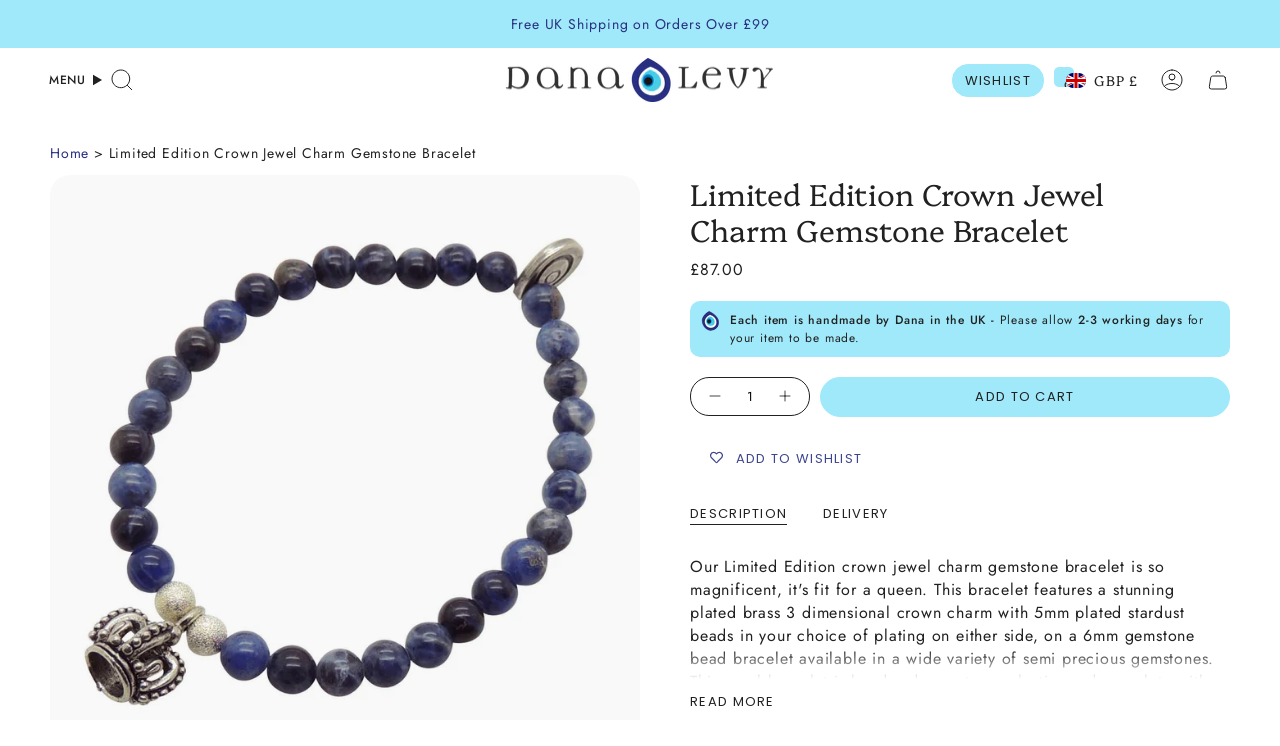

--- FILE ---
content_type: text/javascript; charset=utf-8
request_url: https://www.danalevy.co.uk/products/bracelet-size.js
body_size: 274
content:
{"id":14981885264252,"title":"Bracelet Size","handle":"bracelet-size","description":null,"published_at":"2025-01-23T14:34:09+00:00","created_at":"2025-01-23T14:34:08+00:00","vendor":"Dana Levy Ltd","type":"Avis-add-charge","tags":["avisplus-product-options"],"price":200,"price_min":200,"price_max":500,"available":true,"price_varies":true,"compare_at_price":null,"compare_at_price_min":0,"compare_at_price_max":0,"compare_at_price_varies":false,"variants":[{"id":54895187886460,"title":"L – LARGE – Approx. 7.5” \/ 19 cm","option1":"L – LARGE – Approx. 7.5” \/ 19 cm","option2":null,"option3":null,"sku":null,"requires_shipping":true,"taxable":true,"featured_image":null,"available":true,"name":"Bracelet Size - L – LARGE – Approx. 7.5” \/ 19 cm","public_title":"L – LARGE – Approx. 7.5” \/ 19 cm","options":["L – LARGE – Approx. 7.5” \/ 19 cm"],"price":200,"weight":0,"compare_at_price":null,"inventory_quantity":-3,"inventory_management":"shopify","inventory_policy":"continue","barcode":null,"requires_selling_plan":false,"selling_plan_allocations":[]},{"id":54895187919228,"title":"XL – EXTRA LARGE – Approx. 8” \/ 20 cm","option1":"XL – EXTRA LARGE – Approx. 8” \/ 20 cm","option2":null,"option3":null,"sku":null,"requires_shipping":true,"taxable":true,"featured_image":null,"available":true,"name":"Bracelet Size - XL – EXTRA LARGE – Approx. 8” \/ 20 cm","public_title":"XL – EXTRA LARGE – Approx. 8” \/ 20 cm","options":["XL – EXTRA LARGE – Approx. 8” \/ 20 cm"],"price":500,"weight":0,"compare_at_price":null,"inventory_quantity":0,"inventory_management":"shopify","inventory_policy":"continue","barcode":null,"requires_selling_plan":false,"selling_plan_allocations":[]}],"images":["\/\/cdn.shopify.com\/s\/files\/1\/0682\/6511\/files\/LOGOEYEONLY500.png?v=1737643022"],"featured_image":"\/\/cdn.shopify.com\/s\/files\/1\/0682\/6511\/files\/LOGOEYEONLY500.png?v=1737643022","options":[{"name":"Title","position":1,"values":["L – LARGE – Approx. 7.5” \/ 19 cm","XL – EXTRA LARGE – Approx. 8” \/ 20 cm"]}],"url":"\/products\/bracelet-size","media":[{"alt":null,"id":63763745374588,"position":1,"preview_image":{"aspect_ratio":1.0,"height":500,"width":500,"src":"https:\/\/cdn.shopify.com\/s\/files\/1\/0682\/6511\/files\/LOGOEYEONLY500.png?v=1737643022"},"aspect_ratio":1.0,"height":500,"media_type":"image","src":"https:\/\/cdn.shopify.com\/s\/files\/1\/0682\/6511\/files\/LOGOEYEONLY500.png?v=1737643022","width":500}],"requires_selling_plan":false,"selling_plan_groups":[]}